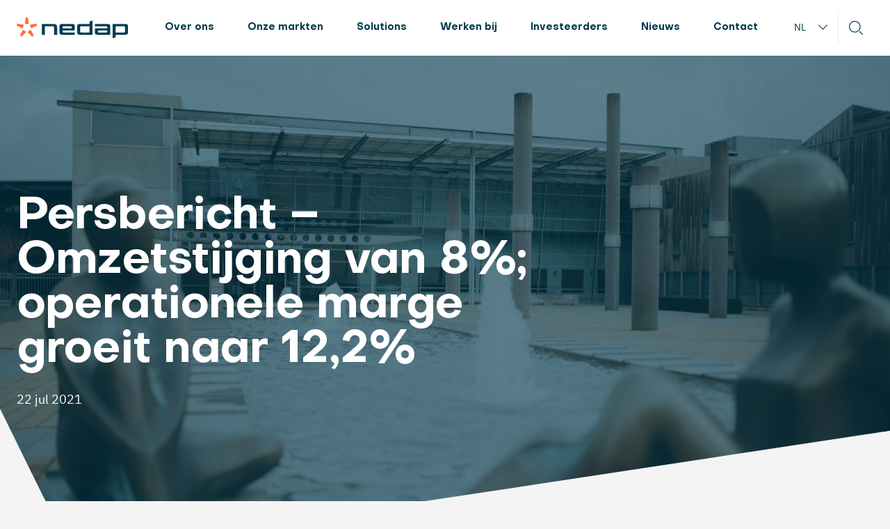

--- FILE ---
content_type: text/html; charset=UTF-8
request_url: https://nedap.com/nl/omzetstijging-van-8-operationele-marge-groeit-naar-122/
body_size: 20105
content:
<!doctype html>
<html lang="nl-NL">

<!-- Created by Stimmt - www.stimmt.digital - Copyright Nedap -->

<head>
    <!-- Google Tag Manager -->
    <script>(function (w, d, s, l, i) {
            w[l] = w[l] || [];
            w[l].push({
                'gtm.start':
                    new Date().getTime(), event: 'gtm.js'
            });
            var f = d.getElementsByTagName(s)[0],
                j = d.createElement(s), dl = l != 'dataLayer' ? '&l=' + l : '';
            j.async = true;
            j.src =
                'https://www.googletagmanager.com/gtm.js?id=' + i + dl;
            f.parentNode.insertBefore(j, f);
        })(window, document, 'script', 'dataLayer', 'GTM-KRWHGNN');</script>
    <!-- End Google Tag Manager -->
    <title>Persbericht - Omzetstijging van 8%; operationele marge groeit naar 12,2% - Nedap</title>
    <meta http-equiv="x-ua-compatible" content="ie=edge">
    <meta name="viewport" content="width=device-width, initial-scale=1">
    <link rel="dns-prefetch" href="https://nedap.com">
    <link rel="preconnect" href="https://nedap.com">
    <link rel="icon" type="image/png"
          href="https://nedap.com/wp-content/themes/nedap/assets/favicon/favicon-32x32.png" sizes="32x32">
    <link rel="icon" type="image/png"
          href="https://nedap.com/wp-content/themes/nedap/assets/favicon/android-icon-192x192.png" sizes="192x192">
    <link rel="icon" type="image/png"
          href="https://nedap.com/wp-content/themes/nedap/assets/favicon/favicon-16x16.png" sizes="16x16">
    <link rel="manifest" href="https://nedap.com/wp-content/themes/nedap/assets/favicon/manifest.json">
    <meta name="facebook-domain-verification" content="28nqdrt0yg68hrt3z3z5m0ozphcb4v"/>
    <meta name="msapplication-TileColor" content="#FFFFFF">
    <meta name="msapplication-TileImage"
          content="https://nedap.com/wp-content/themes/nedap/assets/favicon/mstile-144x144.png">
    <meta name="theme-color" content="#FFFFFF">
    <meta name="google-site-verification" content="fQYaYDYgoSqTLLwxRin2K-VXPmHKQy_CxQjhBesQzGU"/>
    <meta name="google-site-verification" content="4XLBqHD-ofF7OX2fM0KDa6wEwSMcymdQUBAExpowLdU"/>
        <link rel="preload" href="https://nedap.com/wp-content/themes/nedap/assets/fonts/Objectivity-Bold.woff" as="font"
      type="font/woff" crossorigin>
<link rel="preload" href="https://nedap.com/wp-content/themes/nedap/assets/fonts/ibm-plex-sans-v3-latin-regular.woff2"
      as="font" type="font/woff2" crossorigin>
<link rel="preload" href="https://nedap.com/wp-content/themes/nedap/assets/fonts/ibm-plex-sans-v3-latin-italic.woff2"
      as="font" type="font/woff2" crossorigin>
<link rel="preload" href="https://nedap.com/wp-content/themes/nedap/assets/fonts/ibmplexsans-bold-webfont.woff2"
      as="font" type="font/woff2" crossorigin>
                            <style>.sweet-alert button.cancel { background: #C1C1C1 !important; }</style><meta name='robots' content='index, follow, max-image-preview:large, max-snippet:-1, max-video-preview:-1' />
	<style>img:is([sizes="auto" i], [sizes^="auto," i]) { contain-intrinsic-size: 3000px 1500px }</style>
	
	<!-- This site is optimized with the Yoast SEO plugin v26.8 - https://yoast.com/product/yoast-seo-wordpress/ -->
	<link rel="canonical" href="https://nedap.com/nl/omzetstijging-van-8-operationele-marge-groeit-naar-122/" />
	<meta property="og:locale" content="nl_NL" />
	<meta property="og:type" content="article" />
	<meta property="og:title" content="Persbericht - Omzetstijging van 8%; operationele marge groeit naar 12,2% - Nedap" />
	<meta property="og:url" content="https://nedap.com/nl/omzetstijging-van-8-operationele-marge-groeit-naar-122/" />
	<meta property="og:site_name" content="Nedap" />
	<meta property="article:publisher" content="https://www.facebook.com/NedapNV/" />
	<meta property="article:published_time" content="2021-07-22T15:51:33+00:00" />
	<meta property="article:modified_time" content="2021-07-22T15:59:56+00:00" />
	<meta name="author" content="Lieke Hogenkamp" />
	<meta name="twitter:card" content="summary_large_image" />
	<meta name="twitter:creator" content="@NedapNV" />
	<meta name="twitter:site" content="@NedapNV" />
	<meta name="twitter:label1" content="Geschreven door" />
	<meta name="twitter:data1" content="Lieke Hogenkamp" />
	<script type="application/ld+json" class="yoast-schema-graph">{"@context":"https://schema.org","@graph":[{"@type":"Article","@id":"https://nedap.com/nl/omzetstijging-van-8-operationele-marge-groeit-naar-122/#article","isPartOf":{"@id":"https://nedap.com/nl/omzetstijging-van-8-operationele-marge-groeit-naar-122/"},"author":{"name":"Lieke Hogenkamp","@id":"https://nedap.com/nl/#/schema/person/482d67126d7038be0d05ae024f41eaf1"},"headline":"Persbericht &#8211; Omzetstijging van 8%; operationele marge groeit naar 12,2%","datePublished":"2021-07-22T15:51:33+00:00","dateModified":"2021-07-22T15:59:56+00:00","mainEntityOfPage":{"@id":"https://nedap.com/nl/omzetstijging-van-8-operationele-marge-groeit-naar-122/"},"wordCount":8,"articleSection":["Nieuws","Persbericht"],"inLanguage":"nl-NL"},{"@type":"WebPage","@id":"https://nedap.com/nl/omzetstijging-van-8-operationele-marge-groeit-naar-122/","url":"https://nedap.com/nl/omzetstijging-van-8-operationele-marge-groeit-naar-122/","name":"Persbericht - Omzetstijging van 8%; operationele marge groeit naar 12,2% - Nedap","isPartOf":{"@id":"https://nedap.com/nl/#website"},"datePublished":"2021-07-22T15:51:33+00:00","dateModified":"2021-07-22T15:59:56+00:00","author":{"@id":"https://nedap.com/nl/#/schema/person/482d67126d7038be0d05ae024f41eaf1"},"breadcrumb":{"@id":"https://nedap.com/nl/omzetstijging-van-8-operationele-marge-groeit-naar-122/#breadcrumb"},"inLanguage":"nl-NL","potentialAction":[{"@type":"ReadAction","target":["https://nedap.com/nl/omzetstijging-van-8-operationele-marge-groeit-naar-122/"]}]},{"@type":"BreadcrumbList","@id":"https://nedap.com/nl/omzetstijging-van-8-operationele-marge-groeit-naar-122/#breadcrumb","itemListElement":[{"@type":"ListItem","position":1,"name":"Home","item":"https://nedap.com/nl/"},{"@type":"ListItem","position":2,"name":"Persbericht &#8211; Omzetstijging van 8%; operationele marge groeit naar 12,2%"}]},{"@type":"WebSite","@id":"https://nedap.com/nl/#website","url":"https://nedap.com/nl/","name":"Nedap","description":"Technology for life","potentialAction":[{"@type":"SearchAction","target":{"@type":"EntryPoint","urlTemplate":"https://nedap.com/nl/?s={search_term_string}"},"query-input":{"@type":"PropertyValueSpecification","valueRequired":true,"valueName":"search_term_string"}}],"inLanguage":"nl-NL"},{"@type":"Person","@id":"https://nedap.com/nl/#/schema/person/482d67126d7038be0d05ae024f41eaf1","name":"Lieke Hogenkamp","image":{"@type":"ImageObject","inLanguage":"nl-NL","@id":"https://nedap.com/nl/#/schema/person/image/","url":"https://secure.gravatar.com/avatar/1f957e6633dc35846d1f847396fee0007d3c91b566ba8603e1622de07dad57d2?s=96&d=mm&r=g","contentUrl":"https://secure.gravatar.com/avatar/1f957e6633dc35846d1f847396fee0007d3c91b566ba8603e1622de07dad57d2?s=96&d=mm&r=g","caption":"Lieke Hogenkamp"}}]}</script>
	<!-- / Yoast SEO plugin. -->


<style id='classic-theme-styles-inline-css' type='text/css'>
/*! This file is auto-generated */
.wp-block-button__link{color:#fff;background-color:#32373c;border-radius:9999px;box-shadow:none;text-decoration:none;padding:calc(.667em + 2px) calc(1.333em + 2px);font-size:1.125em}.wp-block-file__button{background:#32373c;color:#fff;text-decoration:none}
</style>
<link rel='stylesheet' id='st-main-css' href='https://nedap.com/wp-content/themes/nedap/dist/css/main.css?id=07bc4acda54cc9cd511c9626b4d55ca0&#038;ver=6.8.3' type='text/css' media='all' />
<script type="text/javascript" data-cookieconsent="ignore" src="https://nedap.com/wp-includes/js/jquery/jquery.min.js?ver=3.7.1" id="jquery-core-js"></script>
<script type="text/javascript" id="wpml-cookie-js-extra">
/* <![CDATA[ */
var wpml_cookies = {"wp-wpml_current_language":{"value":"nl","expires":1,"path":"\/"}};
var wpml_cookies = {"wp-wpml_current_language":{"value":"nl","expires":1,"path":"\/"}};
/* ]]> */
</script>
<script type="text/javascript" data-cookieconsent="ignore" src="https://nedap.com/wp-content/plugins/sitepress-multilingual-cms/res/js/cookies/language-cookie.js?ver=486900" id="wpml-cookie-js" defer="defer" data-wp-strategy="defer"></script>
<script type="text/javascript" data-cookieconsent="ignore" src="https://nedap.com/wp-content/plugins/wpml-auto-detect-and-redirect-by-ip/static/jscolor.min.js?ver=1.0.0" id="wpml-detect-redirect-jscolor-js"></script>
<meta name="generator" content="WPML ver:4.8.6 stt:37,1;" />
<link rel="icon" href="https://nedap.com/wp-content/uploads/2020/07/cropped-android-icon-192x192-1-32x32.png" sizes="32x32" />
<link rel="icon" href="https://nedap.com/wp-content/uploads/2020/07/cropped-android-icon-192x192-1-192x192.png" sizes="192x192" />
<link rel="apple-touch-icon" href="https://nedap.com/wp-content/uploads/2020/07/cropped-android-icon-192x192-1-180x180.png" />
<meta name="msapplication-TileImage" content="https://nedap.com/wp-content/uploads/2020/07/cropped-android-icon-192x192-1-270x270.png" />
<style id="sccss">/* Enter Your Custom CSS Here */

/*
a.button.button--pill,
section.c-career a.button.button--orange.button--auto {
  border-radius: 2.3rem; 
  color: #fff !important;
  height: 4.6rem;
  padding: 0 3.2rem .2rem;
  background-color: #ff6c37;
  border-color: #ff6c37;
  transition: .2s ease-out;
}

a.button.button--pill:hover,
section.c-career a.button.button--orange.button--auto:hover {
	background-color: #ff4704;
}
*/

.layout[data-id="row-9"][data-layout="2_columns_slider_text"] { display:none; }

.modal {
    display: none;
    padding: 30px 8.2%;
		z-index: 99999;
    background-color: #0000009e;
}

.modal-wrapper {
    display: none;
    position: fixed;
    z-index: 9999999;
    left: 0;
    top: 0;
    width: 100%;
    height: 100%;
    overflow: auto;
		text-align: center;
}

.close-modal {
    display: none;
    border: 0;
    position: absolute;
    margin-top: 0px;
    background-color: #ff6c37;
    color: white;
    height: 40px;
    left: 30px;
    top: 30px;
	  -webkit-box-shadow: 13px 4px 24px -17px rgba(0,0,0,0.75);
	  -moz-box-shadow: 13px 4px 24px -17px rgba(0,0,0,0.75);
    box-shadow: 13px 4px 24px -17px rgba(0,0,0,0.75);
    width: 40px;
		max-width:40px;
	padding: 0;
    font-size: 28px;
    border-radius: 5px;
	-webkit-appearance: none;
}

.modal-wrapper iframe {
    height: 80vh;
    min-height: 820px;
    min-width: 530px;
    max-width: min(650px, 90%);
}

iframe.cxsFileUploadFrame {
	min-height: 0;
    min-width: 0;
    max-width: initial;
}

@media only screen and (max-width: 600px) {
.modal-wrapper iframe {
        height: 100vh;
    min-height: 0;
    min-width: 100vw;
    max-width: none;
    margin: -70px;
}
	
	.modal {
    display: none;
    padding: 70px 2.2%;
    z-index: 99999;
    background-color: #0000009e;
}
}</style>    <script type="application/ld+json">
        {
            "@context": "https://schema.org",
            "@type": "Corporation",
            "name": "Nedap N.V.",
            "url": "https://nedap.com/",
            "logo": "https://nedap.com/wp-content/themes/nedap/assets/img/nedap-logo.png",
            "contactPoint": {
                "@type": "ContactPoint",
                "telephone": "+31 544 471 111",
                "contactType": "customer service",
                "areaServed": "NL"
            },
            "sameAs": [
                "https://twitter.com/Nedap",
                "https://www.facebook.com/NedapNV/",
                "https://www.linkedin.com/company/nedap/"
            ]
        }



    </script>

        </head>
<body class="wp-singular post-template-default single single-post postid-12262 single-format-standard wp-theme-nedap">
<!-- Google Tag Manager (noscript) -->
<noscript>
    <iframe src="https://www.googletagmanager.com/ns.html?id=GTM-KRWHGNN"
            height="0" width="0" style="display:none;visibility:hidden"></iframe>
</noscript>
<!-- End Google Tag Manager (noscript) -->

<header class="page-header">
    <div class="page-header__inner">
        <div class="container">
            <nav class="page-navigation">
                <a class="page-logo" href="https://nedap.com/nl/" aria-label="Page logo">
                        <span>
                            <svg width="170" height="40" viewBox="0 0 160 30" fill="none"
                                 xmlns="http://www.w3.org/2000/svg">
                                <g class="page-logo__star">
                                     <path
                                         d="M16.0147 9.51828C16.6735 9.51828 17.0029 9.51828 17.1864 9.30922C17.37 9.10016 17.3237 8.77722 17.231 8.13134L16.2206 1.09292C16.1485 0.594908 16.1125 0.345053 15.9409 0.19718C15.7677 0.0476074 15.5138 0.0476074 15.006 0.0476074H14.2426C13.7348 0.0476074 13.4809 0.0476074 13.3076 0.19718C13.1343 0.346753 13.0983 0.594908 13.028 1.09292L12.0158 8.13134C11.9232 8.77722 11.8769 9.10016 12.0604 9.30922C12.244 9.51828 12.5734 9.51828 13.2321 9.51828H16.0147Z"
                                         fill="#FF6C37"/>
                                    <path
                                        d="M9.8856 11.9268C10.0897 11.3064 10.191 10.997 10.0469 10.7591C9.90276 10.5211 9.57852 10.465 8.93005 10.3529L1.86035 9.12908C1.35942 9.0424 1.10895 8.9999 0.913379 9.11548C0.717809 9.23276 0.638895 9.47242 0.481066 9.95003L0.246038 10.6707C0.0882096 11.15 0.0110107 11.388 0.100218 11.597C0.189426 11.8061 0.417591 11.9166 0.873922 12.1375L7.31745 15.265C7.90931 15.5522 8.20438 15.695 8.46171 15.5862C8.71904 15.4774 8.82197 15.1681 9.0244 14.5477L9.8856 11.9268Z"
                                        fill="#FF6C37"/>
                                    <path
                                        d="M10.3036 18.4469C9.7718 18.0627 9.50418 17.8724 9.23141 17.9353C8.95864 17.9981 8.80424 18.2854 8.49717 18.8633L5.13816 25.1436C4.8997 25.589 4.78133 25.8116 4.83279 26.0326C4.88426 26.2535 5.09012 26.4014 5.50185 26.6972L6.11944 27.1408C6.53117 27.4365 6.73532 27.5844 6.96348 27.5657C7.19165 27.5453 7.36835 27.3651 7.72175 27.0031L12.7139 21.8972C13.172 21.4281 13.4002 21.1953 13.3761 20.9182C13.3521 20.6412 13.0862 20.4508 12.5527 20.0667L10.3036 18.4469Z"
                                        fill="#FF6C37"/>
                                    <path
                                        d="M16.6886 20.0683C16.1568 20.4525 15.8892 20.6428 15.8652 20.9199C15.8411 21.1969 16.0693 21.4298 16.5274 21.8989L21.5196 27.0048C21.8729 27.3668 22.0497 27.547 22.2778 27.5674C22.506 27.5878 22.7118 27.4399 23.1219 27.1424L23.7394 26.6988C24.1512 26.4031 24.3553 26.2552 24.4085 26.0342C24.4617 25.8133 24.3416 25.5906 24.1031 25.1453L20.7476 18.8632C20.4388 18.287 20.2861 17.9981 20.0133 17.9369C19.7405 17.874 19.4746 18.0661 18.9411 18.4485L16.6886 20.0683Z"
                                        fill="#FF6C37"/>
                                    <path
                                        d="M20.2222 14.5511C20.4263 15.1714 20.5275 15.4808 20.7849 15.5896C21.0422 15.6984 21.339 15.5539 21.9291 15.2666L28.3727 12.1392C28.829 11.9182 29.0572 11.8078 29.1464 11.5987C29.2356 11.3896 29.1567 11.15 29.0005 10.6724L28.7655 9.9534C28.6077 9.47408 28.5305 9.23613 28.3332 9.11885C28.1376 9.00157 27.8872 9.04576 27.3862 9.13245L20.3183 10.3562C19.6698 10.4684 19.3455 10.5245 19.2014 10.7624C19.0573 11.0004 19.1586 11.3098 19.3627 11.9301L20.2222 14.5511Z"
                                        fill="#FF6C37"/>
                                </g>
                                <g class="page-logo__letters">
                                    <path
                                        d="M57.0415 10.6438C55.9333 9.54546 54.1491 9.54546 50.5805 9.54546H36.1289V24.8864H40.43V14.4886C40.43 13.6851 40.43 13.2833 40.682 13.0338C40.934 12.7841 41.3393 12.7841 42.1504 12.7841H50.4085C52.0308 12.7841 52.8413 12.7841 53.3453 13.2833C53.8493 13.7825 53.8493 14.5862 53.8493 16.1932V24.8864H58.1504V17.0455C58.1504 13.5099 58.1504 11.7422 57.0415 10.6438Z"
                                        fill="#023A4F"/>
                                    <path fill-rule="evenodd" clip-rule="evenodd"
                                          d="M78.4515 9.54546C80.8843 9.54546 82.1014 9.54546 82.8567 10.2944C83.6128 11.0433 83.6128 12.2484 83.6128 14.6591V16.3636C83.6128 17.4886 83.6128 18.051 83.26 18.4006C82.9071 18.75 82.3399 18.75 81.2042 18.75H66.2364C66.0745 18.75 65.9932 18.75 65.9428 18.7999C65.8923 18.8499 65.8923 18.9303 65.8923 19.0909V19.9432C65.8923 20.7467 65.8923 21.1485 66.1444 21.398C66.3964 21.6477 66.8016 21.6477 67.6128 21.6477H83.6128V24.8864H66.7526C64.3198 24.8864 63.1027 24.8864 62.3473 24.1375C61.5913 23.3886 61.5913 22.1834 61.5913 19.7727V14.6591C61.5913 12.2484 61.5913 11.0433 62.3473 10.2944C63.1027 9.54546 64.3198 9.54546 66.7526 9.54546H78.4515ZM65.8923 15.6818H77.8493C78.4125 15.6818 78.6941 15.6818 78.9011 15.5563C79.0167 15.4859 79.1141 15.3895 79.1847 15.2748C79.2257 15.2087 79.2532 15.135 79.2721 15.0466C79.3117 14.8608 79.3117 14.611 79.3117 14.233C79.3117 13.9876 79.3117 13.7962 79.3009 13.6414C79.2875 13.4439 79.2559 13.3059 79.1847 13.1911C79.1141 13.0764 79.0167 12.98 78.9011 12.9096C78.6941 12.7841 78.4125 12.7841 77.8493 12.7841H67.6128C66.8016 12.7841 66.3964 12.7841 66.1444 13.0338C65.8923 13.2833 65.8923 13.6851 65.8923 14.4886V15.6818Z"
                                          fill="#023A4F"/>
                                    <path fill-rule="evenodd" clip-rule="evenodd"
                                          d="M104.84 5.85988C104.774 5.9496 104.774 6.06912 104.774 6.30832V9.20455C104.774 9.27047 104.774 9.3229 104.771 9.36518C104.765 9.42611 104.753 9.46606 104.724 9.49552C104.701 9.51749 104.673 9.52981 104.635 9.53664C104.586 9.54546 104.521 9.54546 104.43 9.54546H92.2149C89.7821 9.54546 88.5651 9.54546 87.8097 10.2944C87.0536 11.0433 87.0536 12.2486 87.0536 14.6591V19.7727C87.0536 22.1834 87.0536 23.3887 87.8097 24.1375C88.5651 24.8864 89.7821 24.8864 92.2149 24.8864H109.075V4.43182L105.25 5.65963C105.021 5.73337 104.906 5.77032 104.84 5.85988ZM104.047 21.6094C103.806 21.6477 103.488 21.6477 103.054 21.6477H93.0751C92.264 21.6477 91.8587 21.6477 91.6067 21.3982C91.3547 21.1485 91.3547 20.7467 91.3547 19.9432V14.4886C91.3547 13.6851 91.3547 13.2833 91.6067 13.0338C91.8587 12.7841 92.264 12.7841 93.0751 12.7841H104.774V19.9432C104.774 20.7467 104.774 21.1485 104.522 21.3982C104.405 21.5141 104.255 21.5762 104.047 21.6094Z"
                                          fill="#023A4F"/>
                                    <path fill-rule="evenodd" clip-rule="evenodd"
                                          d="M117.677 24.8864C115.244 24.8864 114.027 24.8864 113.272 24.1375C112.516 23.3886 112.516 22.1834 112.516 19.7727V18.0682C112.516 17.6134 112.516 17.2505 112.54 16.9564C112.574 16.5233 112.658 16.2395 112.869 16.0312C113.04 15.8624 113.26 15.7752 113.57 15.7301C113.749 15.7041 113.958 15.6921 114.204 15.6867C114.415 15.6818 114.653 15.6818 114.925 15.6818H129.892C129.947 15.6818 129.994 15.6818 130.032 15.6798C130.062 15.6783 130.087 15.6757 130.108 15.6708C130.141 15.6637 130.166 15.6517 130.186 15.6319C130.21 15.6079 130.223 15.5768 130.23 15.5332C130.233 15.5117 130.234 15.4872 130.235 15.4591L130.236 15.4135V14.4886C130.236 14.3074 130.236 14.1466 130.234 14.0032C130.229 13.7789 130.218 13.5976 130.187 13.4484C130.167 13.3467 130.138 13.26 130.097 13.1848C130.067 13.1285 130.03 13.0787 129.984 13.0338C129.732 12.7841 129.327 12.7841 128.516 12.7841H112.516V9.54546H129.376C131.809 9.54546 133.026 9.54546 133.781 10.2944C134.538 11.0433 134.538 12.2484 134.538 14.6591V24.8864H117.677ZM130.236 18.75H118.279C117.716 18.75 117.435 18.75 117.228 18.8755C117.181 18.9036 117.138 18.9361 117.098 18.9722C117.081 18.988 117.063 19.0047 117.047 19.0218C117.033 19.037 117.019 19.0526 117.007 19.0688C116.984 19.0967 116.963 19.1262 116.944 19.157C116.817 19.3619 116.817 19.6409 116.817 20.1989C116.817 20.5841 116.817 20.8362 116.859 21.023C116.878 21.1067 116.904 21.1773 116.944 21.2407C117.015 21.3554 117.112 21.4518 117.228 21.5222C117.435 21.6477 117.716 21.6477 118.279 21.6477H128.516L128.847 21.6469C128.979 21.6459 129.097 21.6436 129.205 21.6382C129.582 21.6196 129.817 21.564 129.984 21.398C130.081 21.3023 130.141 21.184 130.178 21.0292C130.236 20.7808 130.236 20.4382 130.236 19.9432V18.75Z"
                                          fill="#023A4F"/>
                                    <path fill-rule="evenodd" clip-rule="evenodd"
                                          d="M142.272 28.394C142.268 28.4388 142.26 28.4764 142.247 28.5092C142.238 28.532 142.228 28.5526 142.214 28.5719C142.148 28.6615 142.033 28.6985 141.804 28.7722L137.978 30V9.54546H154.839C157.271 9.54546 158.488 9.54546 159.244 10.2944C160 11.0433 160 12.2486 160 14.6591V19.7727C160 22.1834 160 23.3887 159.244 24.1375C158.488 24.8864 157.271 24.8864 154.839 24.8864H142.624C142.576 24.8864 142.536 24.8864 142.501 24.8877C142.467 24.8889 142.438 24.8912 142.414 24.896C142.378 24.9032 142.351 24.9153 142.33 24.9363C142.303 24.9626 142.291 24.9974 142.285 25.048C142.279 25.0934 142.279 25.1514 142.279 25.2273V28.1235L142.279 28.2548C142.278 28.3083 142.276 28.3541 142.272 28.394ZM142.98 12.827C142.785 12.8613 142.644 12.9229 142.531 13.0338C142.279 13.2833 142.279 13.6851 142.279 14.4886V21.6477H153.978C154.79 21.6477 155.195 21.6477 155.447 21.3982C155.699 21.1485 155.699 20.7467 155.699 19.9432V14.4886C155.699 13.6851 155.699 13.2833 155.447 13.0338C155.195 12.7841 154.79 12.7841 153.978 12.7841H144C143.704 12.7841 143.462 12.7841 143.261 12.7964C143.156 12.8027 143.064 12.8124 142.98 12.827Z"
                                          fill="#023A4F"/>
                                </g>
                            </svg>
                        </span>
                </a>
                <ul id="page-navigation__menu" class="page-navigation__menu"><li id="menu-item-13992" class="menu-item menu-item-type-post_type menu-item-object-page menu-item-has-children menu-item-13992"><a href="https://nedap.com/nl/over-ons/">Over ons</a>
<ul class="sub-menu">
	<li id="menu-item-13993" class="menu-item menu-item-type-post_type menu-item-object-page menu-item-13993"><a href="https://nedap.com/nl/over-ons/onze-geschiedenis/">Onze geschiedenis</a></li>
	<li id="menu-item-18398" class="menu-item menu-item-type-post_type menu-item-object-page menu-item-18398"><a href="https://nedap.com/nl/duurzaamheid-bij-nedap/">Duurzame impact</a></li>
</ul>
</li>
<li id="menu-item-13982" class="menu-item menu-item-type-post_type menu-item-object-page menu-item-has-children menu-item-13982"><a href="https://nedap.com/nl/key-markets/">Onze markten</a>
<ul class="sub-menu">
	<li id="menu-item-20297" class="menu-item menu-item-type-post_type menu-item-object-page menu-item-20297"><a href="https://nedap.com/nl/healthcare/">Healthcare</a></li>
	<li id="menu-item-20294" class="menu-item menu-item-type-post_type menu-item-object-page menu-item-20294"><a href="https://nedap.com/nl/livestock/">Livestock</a></li>
	<li id="menu-item-20295" class="menu-item menu-item-type-post_type menu-item-object-page menu-item-20295"><a href="https://nedap.com/nl/retail/">Retail</a></li>
	<li id="menu-item-20296" class="menu-item menu-item-type-post_type menu-item-object-page menu-item-20296"><a href="https://nedap.com/nl/security/">Security</a></li>
</ul>
</li>
<li id="menu-item-22168" class="menu-item menu-item-type-post_type menu-item-object-page menu-item-22168"><a href="https://nedap.com/nl/solutions/">Solutions</a></li>
<li id="menu-item-13996" class="menu-item menu-item-type-post_type menu-item-object-page menu-item-has-children menu-item-13996"><a href="https://nedap.com/nl/werken-bij/">Werken bij</a>
<ul class="sub-menu">
	<li id="menu-item-13997" class="menu-item menu-item-type-post_type menu-item-object-page menu-item-13997"><a href="https://nedap.com/nl/werken-bij/vacatures/">Vacatures</a></li>
	<li id="menu-item-17604" class="menu-item menu-item-type-post_type menu-item-object-page menu-item-17604"><a href="https://nedap.com/nl/life-at-nedap/">Life at Nedap</a></li>
	<li id="menu-item-13998" class="menu-item menu-item-type-post_type menu-item-object-page menu-item-13998"><a href="https://nedap.com/nl/werken-bij/students-at-nedap/">Students at Nedap</a></li>
	<li id="menu-item-23466" class="menu-item menu-item-type-post_type menu-item-object-page menu-item-23466"><a href="https://nedap.com/nl/werken-bij/persoonlijke-verhalen/">Persoonlijke verhalen</a></li>
</ul>
</li>
<li id="menu-item-13987" class="menu-item menu-item-type-post_type menu-item-object-page menu-item-has-children menu-item-13987"><a href="https://nedap.com/nl/investeerders/">Investeerders</a>
<ul class="sub-menu">
	<li id="menu-item-13988" class="menu-item menu-item-type-post_type menu-item-object-page menu-item-13988"><a href="https://nedap.com/nl/investeerders/aandeel-nedap/">Het aandeel Nedap</a></li>
	<li id="menu-item-13990" class="menu-item menu-item-type-post_type menu-item-object-page menu-item-13990"><a href="https://nedap.com/nl/investeerders/jaarvergaderingen/">Jaarvergaderingen</a></li>
	<li id="menu-item-14878" class="menu-item menu-item-type-post_type menu-item-object-page menu-item-14878"><a href="https://nedap.com/nl/investeerders/financiele-kalender/">Financiële kalender</a></li>
	<li id="menu-item-13991" class="menu-item menu-item-type-post_type menu-item-object-page menu-item-13991"><a href="https://nedap.com/nl/investeerders/publicaties/">Publicaties</a></li>
	<li id="menu-item-13989" class="menu-item menu-item-type-post_type menu-item-object-page menu-item-13989"><a href="https://nedap.com/nl/investeerders/corporate-governance/">Corporate governance</a></li>
	<li id="menu-item-21941" class="menu-item menu-item-type-post_type menu-item-object-page menu-item-21941"><a href="https://nedap.com/nl/21844-2/">Capital Markets Day 2024</a></li>
</ul>
</li>
<li id="menu-item-13983" class="menu-item menu-item-type-post_type menu-item-object-page menu-item-13983"><a href="https://nedap.com/nl/nieuws/">Nieuws</a></li>
<li id="menu-item-13984" class="menu-item menu-item-type-post_type menu-item-object-page menu-item-has-children menu-item-13984"><a href="https://nedap.com/nl/contact/">Contact</a>
<ul class="sub-menu">
	<li id="menu-item-13985" class="menu-item menu-item-type-post_type menu-item-object-page menu-item-13985"><a href="https://nedap.com/nl/media-en-pers/">Media en pers</a></li>
</ul>
</li>
</ul>                <div class="page-navigation__right">
                    <div class="c-language-switcher">
                        <div class="c-language-switcher__label">
                            <span>nl</span>
                        </div>
                        <div class="c-language-switcher__dropdown">
                            <div class="c-language-switcher__menu">
                                <div class="c-language-switcher__title">Select Language</div>
                                
<div class="wpml-ls-statics-shortcode_actions wpml-ls wpml-ls-legacy-list-horizontal">
	<ul role="menu"><li class="wpml-ls-slot-shortcode_actions wpml-ls-item wpml-ls-item-nl wpml-ls-current-language wpml-ls-first-item wpml-ls-item-legacy-list-horizontal" role="none">
				<a href="https://nedap.com/nl/omzetstijging-van-8-operationele-marge-groeit-naar-122/" class="wpml-ls-link" role="menuitem" >
                    <span class="wpml-ls-native" role="menuitem">Nederlands</span></a>
			</li><li class="wpml-ls-slot-shortcode_actions wpml-ls-item wpml-ls-item-en wpml-ls-last-item wpml-ls-item-legacy-list-horizontal" role="none">
				<a href="https://nedap.com/8-revenue-rise-operating-margin-up-to-12-2/" class="wpml-ls-link" role="menuitem"  aria-label="Overschakelen naar English" title="Overschakelen naar English" >
                    <span class="wpml-ls-native" lang="en">English</span></a>
			</li></ul>
</div>
                            </div>
                        </div>
                    </div>
                    <div class="close-form" id="close-form">
                        <span></span>
                        <span></span>
                    </div>
                    <div class="search-trigger" role="button" aria-label="Search trigger">
                        <svg xmlns="http://www.w3.org/2000/svg" viewBox="0 0 23.7 23.7" height="23.7px" width="23.7px">
    <circle cx="9.9" cy="9.9" r="9.2" fill="none" stroke="#023a4f" stroke-width="1.406"/>
    <path d="M18.3 18.3L23 23" fill="none" stroke="#023a4f" stroke-width="1.406" stroke-linecap="round"/>
</svg>
                    </div>
                    <div class="nav-trigger" role="button" aria-label="Navigation trigger">
                        <div class="nav-trigger__hamburger">
                            <span></span>
                            <span></span>
                            <span></span>
                        </div>
                        <div class="nav-trigger__close">
                            <span></span>
                            <span></span>
                        </div>
                    </div>
                </div>
            </nav>
        </div>
    </div>
        <div class="c-breadcrumb">
    <div class="container">
        <div class="row">
            <div class="col c-breadcrumb__wrapper">
                                                                        <div class="c-breadcrumb__step c-breadcrumb__step--active ">
                        <div class="c-breadcrumb__title"><a
                                href="https://nedap.com/nl/omzetstijging-van-8-operationele-marge-groeit-naar-122/">Persbericht &#8211; Omzetstijging van 8%; operationele marge groeit naar 12,2%</a>
                        </div>
                                            </div>
                            </div>
        </div>
    </div>
</div>
    </header>


<main class="page-main">
<section class="section hero-image">
    <div class="container">
        <div class="row">
            <div class="col-md-8 col-lg-8 editor editor--light">
                <h1>Persbericht &#8211; Omzetstijging van 8%; operationele marge groeit naar 12,2%</h1>
                <span>22 jul 2021</span>
            </div>
        </div>
    </div>
            <div class="hero-image__background hero-image__background--overlay_blue object-fit">
            <img src="https://nedap.com/wp-content/uploads/2019/03/Flyershots_Nedap-60-scaled.jpg" alt="">
        </div>
    </section>
    <section
        class=" section section--text-1-column section--transparent text-1-column text-1-column--full-width">
        <div class="container">
            <div class="row">
                                                        <div class="col-lg-12 editor">
                                                <p><strong> Kernpunten</strong></p>
<ul>
<li>De omzet in het eerste halfjaar 2021 steeg met 8% naar € 100,7 miljoen (H1 2020: € 93,5 miljoen), ondanks de toenemende schaarste aan componenten, waarbij vrijwel alle marktgroepen bijdroegen aan de stijging van de omzet.</li>
<li>Recurring revenue steeg met 15% en bedraagt nu 27% van de omzet.</li>
<li>Het bedrijfsresultaat nam met 61% toe tot € 12,3 miljoen (H1 2020: € 7,7 miljoen), gedreven door een hogere omzet in combinatie met tijdelijk lagere kostenniveaus. De operationele marge verbeterde naar 12,2% (H1 2020: 8,2%).</li>
<li>Het nettoresultaat bedroeg € 9,8 miljoen in het eerste halfjaar 2021 ten opzichte van € 6,2 miljoen in het eerste halfjaar 2020.</li>
</ul>
<p>Ruben Wegman, CEO van Nedap: “Ondanks uitdagende marktomstandigheden in het afgelopen jaar zijn we, in lijn met ons strategisch plan ‘Step Up!’, blijven investeren in onze proposities en organisatie met toegenomen concurrentiekracht en versterkte marktposities als gevolg. Dit heeft geleid tot robuuste resultaten over het eerste halfjaar van 2021. Wel zien we dat de schaarste aan componenten wereldwijd toeneemt. Bij een aantal marktgroepen heeft dat in het eerste halfjaar gezorgd voor vertragingen in leveringen en een opwaartse druk op de kostprijs. Hoewel het mitigeren van deze effecten onze hoogste prioriteit houdt, schatten wij in dat de impact van de schaarste aan componenten in de tweede helft van dit jaar verder zal toenemen. Evenwel verwachten we over het gehele jaar 2021 een hogere omzet ten opzichte van 2020 te realiseren.”</p>
<p>Download het volledige persbericht hier: <a href="https://nedap.com/wp-content/uploads/2021/07/Persbericht-Halfjaarcijfers-2021-Nedap-N.V.pdf">Persbericht &#8211; Halfjaarcijfers 2021 Nedap N.V</a></p>

                                            </div>
                            </div>
        </div>
    </section>
<section class="section section--social-share section--transparent social-share container">
    <div class="row text-center">
        <h6>Deel artikel</h6>
        <div class="share-buttons">
            <a class="popup" href="https://www.facebook.com/sharer/sharer.php?u=https://nedap.com/nl/omzetstijging-van-8-operationele-marge-groeit-naar-122/"
               target="_blank">

                <svg width="10" height="20" viewBox="0 0 10 20" fill="none" xmlns="http://www.w3.org/2000/svg">
                    <path
                        d="M2.98584 19.1562H6.42822V10.77H9.10156L9.54102 7.4375H6.42822V5.13037C6.42822 4.61768 6.50146 4.21484 6.72119 3.9585C6.94092 3.66553 7.41699 3.51904 8.07617 3.51904H9.83398V0.552734C9.1748 0.479492 8.2959 0.40625 7.27051 0.40625C5.95215 0.40625 4.92676 0.809082 4.15771 1.57812C3.35205 2.34717 2.98584 3.40918 2.98584 4.80078V7.4375H0.166016V10.77H2.98584V19.1562Z"
                        fill="white"/>
                </svg>
            </a>
            <a class="popup" href="https://twitter.com/intent/tweet?text=https://nedap.com/nl/omzetstijging-van-8-operationele-marge-groeit-naar-122/">
                <svg width="20" height="20" xmlns="http://www.w3.org/2000/svg" shape-rendering="geometricPrecision" text-rendering="geometricPrecision" image-rendering="optimizeQuality" fill-rule="evenodd" clip-rule="evenodd" viewBox="0 0 512 462.799"><path fill-rule="nonzero" d="M403.229 0h78.506L310.219 196.04 512 462.799H354.002L230.261 301.007 88.669 462.799h-78.56l183.455-209.683L0 0h161.999l111.856 147.88L403.229 0zm-27.556 415.805h43.505L138.363 44.527h-46.68l283.99 371.278z" fill="white" /></svg>
            </a>
            <a class="popup" href="http://www.linkedin.com/shareArticle?mini=true&url=https://nedap.com/nl/omzetstijging-van-8-operationele-marge-groeit-naar-122/">
                <svg width="18" height="17" viewBox="0 0 18 17" fill="none" xmlns="http://www.w3.org/2000/svg">
                    <path
                        d="M4.45898 16.9844V6.03467H1.05322V16.9844H4.45898ZM2.77441 4.5332C3.28711 4.5332 3.76318 4.3501 4.16602 3.94727C4.53223 3.58105 4.75195 3.10498 4.75195 2.55566C4.75195 2.04297 4.53223 1.56689 4.16602 1.16406C3.76318 0.797852 3.28711 0.578125 2.77441 0.578125C2.2251 0.578125 1.74902 0.797852 1.38281 1.16406C0.97998 1.56689 0.796875 2.04297 0.796875 2.55566C0.796875 3.10498 0.97998 3.58105 1.38281 3.94727C1.74902 4.3501 2.2251 4.5332 2.77441 4.5332ZM17.2031 16.9844V10.9785C17.2031 9.29395 16.9468 8.04883 16.4707 7.24316C15.8115 6.25439 14.7129 5.7417 13.1382 5.7417C12.3325 5.7417 11.6733 5.96143 11.0874 6.32764C10.5381 6.65723 10.1353 7.06006 9.91553 7.53613H9.87891V6.03467H6.61963V16.9844H9.98877V11.5645C9.98877 10.7222 10.0986 10.063 10.355 9.62354C10.6479 9.0376 11.1973 8.74463 12.0029 8.74463C12.772 8.74463 13.2847 9.07422 13.5776 9.7334C13.7241 10.1362 13.7974 10.7588 13.7974 11.6377V16.9844H17.2031Z"
                        fill="white"/>
                </svg>
            </a>
        </div>
    </div>
</section>
<section class="section section--related-items section--transparent">
    
<section class="section section--recent-items section-transparent c-directory c-directory--loading editor c-slider-gallery" id="filter-recent-items">
    <form id="recent-filter-form">
        <div class="container">
            <div class="row">
                <div class="col recent-items">
                    <div class="recent-items__wrapper">
                        <div class="recent-items__heading-wrapper section__heading-wrapper">
                            <h2 class="section__title">
                                More news                            </h2>
                            <div class="c-slider-gallery__buttons c-slider-gallery__buttons--desktop">
                                <div class="c-slider-gallery__pagination"></div>
                                <div class="c-slider-gallery__button c-slider-gallery__button--prev" tabindex="0" role="button" aria-label="Next slide">
                                    <svg width="20" height="20" viewBox="0 0 20 20" fill="none" xmlns="http://www.w3.org/2000/svg">
<path d="M6.52079 9.1665L16.6666 9.1665L16.6666 10.8332L6.52079 10.8332L11.1875 15.4998L9.99996 16.6665L3.3333 9.99984L9.99996 3.33317L11.1875 4.49984L6.52079 9.1665Z" fill="white"/>
</svg>
                                </div>
                                <div class="c-slider-gallery__button c-slider-gallery__button--next" tabindex="0" role="button" aria-label="Previous slide">
                                    <svg width="20" height="20" viewBox="0 0 20 20" fill="none" xmlns="http://www.w3.org/2000/svg">
<path d="M6.52079 9.1665L16.6666 9.1665L16.6666 10.8332L6.52079 10.8332L11.1875 15.4998L9.99996 16.6665L3.3333 9.99984L9.99996 3.33317L11.1875 4.49984L6.52079 9.1665Z" fill="white"/>
</svg>
                                </div>
                            </div>
                        </div>
                        <div class="recent-items__slider-wrapper col c-directory__wrapper">
                            <div class="c-directory__items c-directory__items--news items items--cards items__slider">
                                <div class="swiper-wrapper" id="recent-filter-result-container"></div>
                            </div>
                            <div class="c-loader"></div>
                            <div id="recent-filter-no-results-message" class="none">
                                <p class="note-grid">Er zijn geen resultaten die aan uw criteria voldoen. Probeer het opnieuw met andere criteria.</p>
                            </div>
                            <div class="c-pagination" id="recent-filter-pagination"></div>
                        </div>
                        <div class="c-slider-gallery__buttons c-slider-gallery__buttons--mobile">
                            <div class="c-slider-gallery__pagination"></div>
                            <div class="c-slider-gallery__button c-slider-gallery__button--prev" tabindex="0" role="button" aria-label="Next slide">
                                <svg width="20" height="20" viewBox="0 0 20 20" fill="none" xmlns="http://www.w3.org/2000/svg">
<path d="M6.52079 9.1665L16.6666 9.1665L16.6666 10.8332L6.52079 10.8332L11.1875 15.4998L9.99996 16.6665L3.3333 9.99984L9.99996 3.33317L11.1875 4.49984L6.52079 9.1665Z" fill="white"/>
</svg>
                            </div>
                            <div class="c-slider-gallery__button c-slider-gallery__button--next" tabindex="0" role="button" aria-label="Previous slide">
                                <svg width="20" height="20" viewBox="0 0 20 20" fill="none" xmlns="http://www.w3.org/2000/svg">
<path d="M6.52079 9.1665L16.6666 9.1665L16.6666 10.8332L6.52079 10.8332L11.1875 15.4998L9.99996 16.6665L3.3333 9.99984L9.99996 3.33317L11.1875 4.49984L6.52079 9.1665Z" fill="white"/>
</svg>
                            </div>
                        </div>
                                            </div>
                </div>
            </div>
        </div>
    </form>

    <script id="recent-filter-template" type="text/x-handlebars-template">
        <div class="item swiper-slide" id="{{itemID}}">
            <a href="{{permalink}}" class="blog-card">
                {{#if custom_field_images.primary_image}}
                    <div class="blog-card__header">
                        {{#each terms}}
                            {{#if @first}}
                            <div class="blog-card__tag-wrapper">
                                <span class="post-tag post-tag--orange">{{name}}</span>
                            </div>
                            {{/if}}
                        {{/each}}
                        <div class="blog-card__image">
                            <img {{{custom_field_images.primary_image}}} width="800" height="600" alt="{{title}}" />
                        </div>
                    </div>
                {{/if }}
                <div class="blog-card__content">
                    <h4 class="item__title">{{{max56 title}}}</h4>
                    <div class="blog-card__content-bottom">
                    <span class="date">
                        {{getFull publish_date.publish_date}}
                    </span>
                    <span class="link">
                        Bekijk                        <svg xmlns="http://www.w3.org/2000/svg" width="21" height="21" viewBox="0 0 21 21" fill="none">
                            <path d="M13.9788 11.6226H3.83301V9.95589H13.9788L9.31217 5.28923L10.4997 4.12256L17.1663 10.7892L10.4997 17.4559L9.31217 16.2892L13.9788 11.6226Z" fill="#FF6C37"/>
                        </svg>
                    </span>
                    </div>
                </div>
            </a>
        </div>
    </script>
    <script id="recent-single-post-item" type="text/x-handlebars-template">
        <div class="sp-item {{classes}}" data-id="{{itemID}}">
            <div class="sp-item__header">
                <div class="sp-item__title">
                    <h2>{{{title}}}</h2>
                </div>
                {{#if custom_field_images.primary_image}}
                    <div class="sp-item__image">
                        <img {{{custom_field_images.primary_image}}} alt="{{{title}}}"/>
                    </div>
                {{/if }}
            </div>
            <div class="sp-item__content">
                {{{flexible_content}}}
                {{#if socials}}
                    {{{social_share}}}
                {{/if}}
                {{{related_content}}}
            </div>
        </div>
    </script>
    <div class="sp-modal" id="recent-sp-modal">
        <div class="sp-modal__container">
            <div class="sp-modal__close">
                <span></span>
                <span></span>
            </div>
            <div class="sp-modal__button sp-modal__button--prev"></div>
            <div class="sp-modal__button sp-modal__button--next"></div>
            <div class="sp-modal__items"></div>
        </div>
    </div>
    <script type="text/javascript">
        jQuery(document).ready(function() {
            new Filter({
                sectionSelector: '#filter-recent-items',
                formSelector: '#filter-recent-items #recent-filter-form',
                templateSelector: '#filter-recent-items #recent-filter-template',
                containerSelector: '#filter-recent-items #recent-filter-result-container',
                popupTemplateSelector: '#filter-recent-items #recent-single-post-item',
                popupSelector: '#filter-recent-items #recent-sp-modal',
                emptyMessageSelector: '#filter-recent-items #recent-filter-no-results-message',

                args: {
                                        order: 'DESC',
                    orderby: 'date',
                    posts_per_page: 10,
                    tax_query: {
                        relation: 'AND',
                        query: [
                                                         {
                                    taxonomy: 'type',
                                    field: 'term_id',
                                    terms: 75,
                                },
                                                    ]
                    }
                },
                optional_fields: {
                    slider: '.items__slider',
                    terms: ['type'],
                    get_term: ['type'],
                    custom_fields: ['filter_start_date', 'filter_end_date', 'text_in_overview', 'flex_block', 'related_content', 'social_share'],
                    custom_field_images: ['primary_image']
                },
                options: {
                    post_popup: false,
                }
            });
        });
    </script>
</section>
</section>


</main>
<div class="page-search show-results" id="page-search">
    <div class="container page-search-top">
        <div class="row relative">
            <div class="col-12">
                <form id="search-filter" action="https://nedap.com/nl/omzetstijging-van-8-operationele-marge-groeit-naar-122/" method="POST">
                    <svg xmlns="http://www.w3.org/2000/svg" viewBox="0 0 23.7 23.7" height="23.7px" width="23.7px">
    <circle cx="9.9" cy="9.9" r="9.2" fill="none" stroke="#023a4f" stroke-width="1.406"/>
    <path d="M18.3 18.3L23 23" fill="none" stroke="#023a4f" stroke-width="1.406" stroke-linecap="round"/>
</svg>
                    <input class="search" id="search-site" name="s" type="text"
                           placeholder="What are you looking for?" autocomplete="off">
                    <input class="submit" type="submit" value="search">
                    <div class="c-loader"></div>
                </form>
            </div>
        </div>
    </div>
    <div class="container search-results-wrapper">
        <div id="search-filter-container" class="row"></div>
        <div id="search-default-template" class="row">
                    </div>
        <div id="search-filter-no-results-message" class="none row no-gutters">
            <div class="col-12 al no-results-text">
                <p>Er zijn geen resultaten die aan uw criteria voldoen. Probeer het opnieuw met andere criteria.</p>
            </div>
        </div>
    </div>

    <script id="search-result-template" type="text/x-handlebars-template">
        <div class="search-col-wrapper col-lg-4 col-md-6">
            <div class="search-col-inner">
                <h4>{{{title}}}</h4>
                <span>{{items.length}}</span>
                <ul>
                    {{#each items}}
                    <li><a href="{{permalink}}">{{{title}}}
                            <svg width="6px" height="10px" viewBox="0 0 6 10" version="1.1" xmlns="http://www.w3.org/2000/svg" xmlns:xlink="http://www.w3.org/1999/xlink">
                                <defs></defs>
                                <g stroke="none" stroke-width="1" fill="none" fill-rule="evenodd">
                                    <g transform="translate(-528.000000, -1422.000000)" fill="#4A4A4A">
                                        <g transform="translate(-92.000000, 951.000000)">
                                            <g transform="translate(256.000000, 0.000000)">
                                                <g transform="translate(3.000000, 429.000000)">
                                                    <path d="M366.020092,51.9144118 L361.184029,47.4132353 C360.938657,47.185 360.938657,46.815 361.184029,46.5867647 L366.020092,42.0855882 C366.14262,41.9714706 366.34157,41.9714706 366.464098,42.0855882 L366.908104,42.4988235 C367.030632,42.6129412 367.030632,42.7979412 366.908104,42.9120588 L362.737733,46.7932353 C362.615205,46.9073529 362.615205,47.0926471 362.737733,47.2064706 L366.908104,51.0879412 C367.030632,51.2020588 367.030632,51.3870588 366.908104,51.5011765 L366.464098,51.9144118 C366.34157,52.0285294 366.14262,52.0285294 366.020092,51.9144118" transform="translate(364.000000, 47.000000) scale(-1, 1) translate(-364.000000, -47.000000) "></path>
                                                </g>
                                            </g>
                                        </g>
                                    </g>
                                </g>
                            </svg>
                        </a></li>
                    {{/each}}
                </ul>

                {{#if_gte items.length 6}}
                <a href="#" class="show-all-in-parent">Show all results</a>
                <a href="#" class="show-less-in-parent d-none">Go back</a>
                {{/if_gte}}
            </div>
        </div>



    </script>
</div>


<script>
    jQuery(function () {
        initFilter();
    });

    function initFilter() {
        try {
            new Filter({
                action: 'nis_filter_search',
                fetchOnLoad: false,
                dynamicUrl: false,

                sectionSelector: '#page-search',
                formSelector: '#page-search #search-filter',
                templateSelector: '#page-search #search-result-template',
                containerSelector: '#page-search #search-filter-container',
                emptyMessageSelector: '#page-search #search-filter-no-results-message',
                searchQueryDisplaySelector: '#page-search #search-term-display',
                searchDefaultTemplate: '#page-search #search-default-template',

                loaderClass: 'search-filter-loader',

                args: {
                    post_type: ['post', 'page', 'employee', 'vacancy', 'internship', 'event', 'report'],
                    posts_per_page: -1
                },
                optional_fields: {
                    custom_fields: []
                },

                onComplete: function () {
                    this.hideLoader();
                    if (!this.$formEl.find('[name="s"]').val()) {
                        if (this.$searchQueryDisplayEl.length > 0) {
                            this.$searchQueryDisplayEl.text('').hide().parent().hide();
                            this.$containerEl.empty();
                            return;
                        }
                    }
                }
            });
        } catch (err) {
            setTimeout(initFilter, 200);
        }
    }
</script>
<footer class="page-footer" id="page-footer">
    <svg class="page-footer__symbol" fill="none" viewBox="0 0 478 560">
        <path fill="#023A4F" fill-rule="evenodd" d="M.744 560H478V0H297.554l26.742 46.318c32.375 56.075 24.96 126.62-18.366 174.739L.744 560Z" clip-rule="evenodd"/>
    </svg>
    <div class="page-footer__top">
        <div class="container">
            <div class="row">
                <div class="col-sm-6 col-lg-4 page-footer__col editor editor--light">
                    <h4><a href="https://nedap.com/nl/">Campus</a></h4>
                    <ul>
                        <li><strong>Nedap N.V.</strong></li>
                        <li>Parallelweg 2</li>
                        <li>7141 DC Groenlo</li>
                        <li>Nederland</li>
                    </ul>
                </div>
                <div class="col-sm-6 col-lg-4 page-footer__col editor editor--light">
                    <ul class="page-footer__menu"><li id="menu-item-2805" class="menu-item--title menu-item menu-item-type-custom menu-item-object-custom menu-item-2805"><a href="#">Nedap</a></li>
<li id="menu-item-14799" class="menu-item menu-item-type-post_type menu-item-object-page menu-item-home menu-item-14799"><a href="https://nedap.com/nl/">Technology for life</a></li>
<li id="menu-item-2732" class="menu-item menu-item-type-post_type menu-item-object-page menu-item-2732"><a href="https://nedap.com/nl/werken-bij/">Werken bij</a></li>
<li id="menu-item-14800" class="menu-item menu-item-type-post_type menu-item-object-page menu-item-14800"><a href="https://nedap.com/nl/investeerders/">Investeerders</a></li>
<li id="menu-item-17205" class="menu-item menu-item-type-custom menu-item-object-custom menu-item-17205"><a href="https://nedap.com/supporting-academic-research/">Academici</a></li>
<li id="menu-item-14801" class="menu-item menu-item-type-post_type menu-item-object-page menu-item-14801"><a href="https://nedap.com/nl/contact/">Contact ons</a></li>
<li id="menu-item-14802" class="menu-item menu-item-type-post_type menu-item-object-page menu-item-14802"><a href="https://nedap.com/nl/nieuws/">Nieuws</a></li>
</ul>                </div>
                <div class="col-sm-6 col-lg-4 page-footer__col editor editor--light">
                    <h4>Volg ons</h4>
                    <div class="page-footer__share-buttons">
                                                    <a href="https://www.facebook.com/NedapNV/" target="_blank"
                               aria-label="Facebook">
                                <svg width="10" height="20" viewBox="0 0 10 20" fill="none"
                                     xmlns="http://www.w3.org/2000/svg">
                                    <path
                                        d="M2.98584 19.1562H6.42822V10.77H9.10156L9.54102 7.4375H6.42822V5.13037C6.42822 4.61768 6.50146 4.21484 6.72119 3.9585C6.94092 3.66553 7.41699 3.51904 8.07617 3.51904H9.83398V0.552734C9.1748 0.479492 8.2959 0.40625 7.27051 0.40625C5.95215 0.40625 4.92676 0.809082 4.15771 1.57812C3.35205 2.34717 2.98584 3.40918 2.98584 4.80078V7.4375H0.166016V10.77H2.98584V19.1562Z"
                                        fill="white"/>
                                </svg>
                            </a>
                                                                                                    <a href="https://www.linkedin.com/company/nedap/" target="_blank"
                               aria-label="LinkedIn">
                                <svg width="18" height="17" viewBox="0 0 18 17" fill="none"
                                     xmlns="http://www.w3.org/2000/svg">
                                    <path
                                        d="M4.45898 16.9844V6.03467H1.05322V16.9844H4.45898ZM2.77441 4.5332C3.28711 4.5332 3.76318 4.3501 4.16602 3.94727C4.53223 3.58105 4.75195 3.10498 4.75195 2.55566C4.75195 2.04297 4.53223 1.56689 4.16602 1.16406C3.76318 0.797852 3.28711 0.578125 2.77441 0.578125C2.2251 0.578125 1.74902 0.797852 1.38281 1.16406C0.97998 1.56689 0.796875 2.04297 0.796875 2.55566C0.796875 3.10498 0.97998 3.58105 1.38281 3.94727C1.74902 4.3501 2.2251 4.5332 2.77441 4.5332ZM17.2031 16.9844V10.9785C17.2031 9.29395 16.9468 8.04883 16.4707 7.24316C15.8115 6.25439 14.7129 5.7417 13.1382 5.7417C12.3325 5.7417 11.6733 5.96143 11.0874 6.32764C10.5381 6.65723 10.1353 7.06006 9.91553 7.53613H9.87891V6.03467H6.61963V16.9844H9.98877V11.5645C9.98877 10.7222 10.0986 10.063 10.355 9.62354C10.6479 9.0376 11.1973 8.74463 12.0029 8.74463C12.772 8.74463 13.2847 9.07422 13.5776 9.7334C13.7241 10.1362 13.7974 10.7588 13.7974 11.6377V16.9844H17.2031Z"
                                        fill="white"/>
                                </svg>
                            </a>
                                                                                                    <a href="https://www.instagram.com/lifeatnedap/" target="_blank"
                               aria-label="Instagram">
                               <svg xmlns="http://www.w3.org/2000/svg" width="24" height="24" viewBox="0 0 24 24"><path d="M12 2.163c3.204 0 3.584.012 4.85.07 3.252.148 4.771 1.691 4.919 4.919.058 1.265.069 1.645.069 4.849 0 3.205-.012 3.584-.069 4.849-.149 3.225-1.664 4.771-4.919 4.919-1.266.058-1.644.07-4.85.07-3.204 0-3.584-.012-4.849-.07-3.26-.149-4.771-1.699-4.919-4.92-.058-1.265-.07-1.644-.07-4.849 0-3.204.013-3.583.07-4.849.149-3.227 1.664-4.771 4.919-4.919 1.266-.057 1.645-.069 4.849-.069zm0-2.163c-3.259 0-3.667.014-4.947.072-4.358.2-6.78 2.618-6.98 6.98-.059 1.281-.073 1.689-.073 4.948 0 3.259.014 3.668.072 4.948.2 4.358 2.618 6.78 6.98 6.98 1.281.058 1.689.072 4.948.072 3.259 0 3.668-.014 4.948-.072 4.354-.2 6.782-2.618 6.979-6.98.059-1.28.073-1.689.073-4.948 0-3.259-.014-3.667-.072-4.947-.196-4.354-2.617-6.78-6.979-6.98-1.281-.059-1.69-.073-4.949-.073zm0 5.838c-3.403 0-6.162 2.759-6.162 6.162s2.759 6.163 6.162 6.163 6.162-2.759 6.162-6.163c0-3.403-2.759-6.162-6.162-6.162zm0 10.162c-2.209 0-4-1.79-4-4 0-2.209 1.791-4 4-4s4 1.791 4 4c0 2.21-1.791 4-4 4zm6.406-11.845c-.796 0-1.441.645-1.441 1.44s.645 1.44 1.441 1.44c.795 0 1.439-.645 1.439-1.44s-.644-1.44-1.439-1.44z"/></svg>
                            </a>
                                            </div>
                </div>
            </div>
        </div>
    </div>
    <div class="page-footer__bottom">
        <div class="container">
                <div class="row">
                    <div class="col-12">
                        <div class="bottom-wrapper">
                            <div class="bottom-wrapper__menu">
                                <ul class="page-footer__menu"><li id="menu-item-2708" class="menu-item menu-item-type-post_type menu-item-object-page menu-item-2708"><a href="https://nedap.com/nl/privacy-statement-disclaimer/">Privacy Statement &#038; Disclaimer</a></li>
<li id="menu-item-6797" class="menu-item menu-item-type-post_type menu-item-object-page menu-item-6797"><a href="https://nedap.com/nl/algemene-voorwaarden/">Algemene voorwaarden</a></li>
<li id="menu-item-17744" class="menu-item menu-item-type-custom menu-item-object-custom menu-item-17744"><a href="https://nedap.com/wp-content/uploads/2023/11/Klokkenluidersregeling-Nedap_extern.pdf">Klokkenluidersregeling</a></li>
</ul>                            </div>
                            <div class="bottom-wrapper__copyright editor">
                                <p>&copy; 2026 Nedap N.V.                                    All rights reserved</p>
                            </div>
                            <div class="bottom-wrapper__logo">
                                <a class="page-logo" href="/" aria-label="Page logo">
                                    <svg width="160" height="30" viewBox="0 0 160 30" fill="none"
                                         xmlns="http://www.w3.org/2000/svg">
                                        <g class="page-logo__star">
                                            <path
                                                d="M16.0147 9.51828C16.6735 9.51828 17.0029 9.51828 17.1864 9.30922C17.37 9.10016 17.3237 8.77722 17.231 8.13134L16.2206 1.09292C16.1485 0.594908 16.1125 0.345053 15.9409 0.19718C15.7677 0.0476074 15.5138 0.0476074 15.006 0.0476074H14.2426C13.7348 0.0476074 13.4809 0.0476074 13.3076 0.19718C13.1343 0.346753 13.0983 0.594908 13.028 1.09292L12.0158 8.13134C11.9232 8.77722 11.8769 9.10016 12.0604 9.30922C12.244 9.51828 12.5734 9.51828 13.2321 9.51828H16.0147Z"
                                                fill="#FF6C37"/>
                                            <path
                                                d="M9.8856 11.9268C10.0897 11.3064 10.191 10.997 10.0469 10.7591C9.90276 10.5211 9.57852 10.465 8.93005 10.3529L1.86035 9.12908C1.35942 9.0424 1.10895 8.9999 0.913379 9.11548C0.717809 9.23276 0.638895 9.47242 0.481066 9.95003L0.246038 10.6707C0.0882096 11.15 0.0110107 11.388 0.100218 11.597C0.189426 11.8061 0.417591 11.9166 0.873922 12.1375L7.31745 15.265C7.90931 15.5522 8.20438 15.695 8.46171 15.5862C8.71904 15.4774 8.82197 15.1681 9.0244 14.5477L9.8856 11.9268Z"
                                                fill="#FF6C37"/>
                                            <path
                                                d="M10.3036 18.4469C9.7718 18.0627 9.50418 17.8724 9.23141 17.9353C8.95864 17.9981 8.80424 18.2854 8.49717 18.8633L5.13816 25.1436C4.8997 25.589 4.78133 25.8116 4.83279 26.0326C4.88426 26.2535 5.09012 26.4014 5.50185 26.6972L6.11944 27.1408C6.53117 27.4365 6.73532 27.5844 6.96348 27.5657C7.19165 27.5453 7.36835 27.3651 7.72175 27.0031L12.7139 21.8972C13.172 21.4281 13.4002 21.1953 13.3761 20.9182C13.3521 20.6412 13.0862 20.4508 12.5527 20.0667L10.3036 18.4469Z"
                                                fill="#FF6C37"/>
                                            <path
                                                d="M16.6886 20.0683C16.1568 20.4525 15.8892 20.6428 15.8652 20.9199C15.8411 21.1969 16.0693 21.4298 16.5274 21.8989L21.5196 27.0048C21.8729 27.3668 22.0497 27.547 22.2778 27.5674C22.506 27.5878 22.7118 27.4399 23.1219 27.1424L23.7394 26.6988C24.1512 26.4031 24.3553 26.2552 24.4085 26.0342C24.4617 25.8133 24.3416 25.5906 24.1031 25.1453L20.7476 18.8632C20.4388 18.287 20.2861 17.9981 20.0133 17.9369C19.7405 17.874 19.4746 18.0661 18.9411 18.4485L16.6886 20.0683Z"
                                                fill="#FF6C37"/>
                                            <path
                                                d="M20.2222 14.5511C20.4263 15.1714 20.5275 15.4808 20.7849 15.5896C21.0422 15.6984 21.339 15.5539 21.9291 15.2666L28.3727 12.1392C28.829 11.9182 29.0572 11.8078 29.1464 11.5987C29.2356 11.3896 29.1567 11.15 29.0005 10.6724L28.7655 9.9534C28.6077 9.47408 28.5305 9.23613 28.3332 9.11885C28.1376 9.00157 27.8872 9.04576 27.3862 9.13245L20.3183 10.3562C19.6698 10.4684 19.3455 10.5245 19.2014 10.7624C19.0573 11.0004 19.1586 11.3098 19.3627 11.9301L20.2222 14.5511Z"
                                                fill="#FF6C37"/>
                                        </g>
                                        <g class="page-logo__letters">
                                            <path fill-rule="evenodd" clip-rule="evenodd"
                                                  d="M104.84 5.85988C104.774 5.9496 104.774 6.06912 104.774 6.30832V9.20455C104.774 9.27047 104.774 9.3229 104.771 9.36518C104.765 9.42611 104.753 9.46606 104.724 9.49552C104.701 9.51749 104.673 9.52981 104.635 9.53664C104.586 9.54546 104.521 9.54546 104.43 9.54546H92.2149C89.7821 9.54546 88.5651 9.54546 87.8097 10.2944C87.0536 11.0433 87.0536 12.2486 87.0536 14.6591V19.7727C87.0536 22.1834 87.0536 23.3887 87.8097 24.1375C88.5651 24.8864 89.7821 24.8864 92.2149 24.8864H109.075V4.43182L105.25 5.65963C105.021 5.73337 104.906 5.77032 104.84 5.85988ZM104.047 21.6094C103.806 21.6477 103.488 21.6477 103.054 21.6477H93.0751C92.264 21.6477 91.8587 21.6477 91.6067 21.3982C91.3547 21.1485 91.3547 20.7467 91.3547 19.9432V14.4886C91.3547 13.6851 91.3547 13.2833 91.6067 13.0338C91.8587 12.7841 92.264 12.7841 93.0751 12.7841H104.774V19.9432C104.774 20.7467 104.774 21.1485 104.522 21.3982C104.405 21.5141 104.255 21.5762 104.047 21.6094Z"
                                                  fill="#023A4F"/>
                                            <path fill-rule="evenodd" clip-rule="evenodd"
                                                  d="M117.677 24.8864C115.244 24.8864 114.027 24.8864 113.272 24.1375C112.516 23.3886 112.516 22.1834 112.516 19.7727V18.0682C112.516 17.6134 112.516 17.2505 112.54 16.9564C112.574 16.5233 112.658 16.2395 112.869 16.0312C113.04 15.8624 113.26 15.7752 113.57 15.7301C113.749 15.7041 113.958 15.6921 114.204 15.6867C114.415 15.6818 114.653 15.6818 114.925 15.6818H129.892C129.947 15.6818 129.994 15.6818 130.032 15.6798C130.062 15.6783 130.087 15.6757 130.108 15.6708C130.141 15.6637 130.166 15.6517 130.186 15.6319C130.21 15.6079 130.223 15.5768 130.23 15.5332C130.233 15.5117 130.234 15.4872 130.235 15.4591L130.236 15.4135V14.4886C130.236 14.3074 130.236 14.1466 130.234 14.0032C130.229 13.7789 130.218 13.5976 130.187 13.4484C130.167 13.3467 130.138 13.26 130.097 13.1848C130.067 13.1285 130.03 13.0787 129.984 13.0338C129.732 12.7841 129.327 12.7841 128.516 12.7841H112.516V9.54546H129.376C131.809 9.54546 133.026 9.54546 133.781 10.2944C134.538 11.0433 134.538 12.2484 134.538 14.6591V24.8864H117.677ZM130.236 18.75H118.279C117.716 18.75 117.435 18.75 117.228 18.8755C117.181 18.9036 117.138 18.9361 117.098 18.9722C117.081 18.988 117.063 19.0047 117.047 19.0218C117.033 19.037 117.019 19.0526 117.007 19.0688C116.984 19.0967 116.963 19.1262 116.944 19.157C116.817 19.3619 116.817 19.6409 116.817 20.1989C116.817 20.5841 116.817 20.8362 116.859 21.023C116.878 21.1067 116.904 21.1773 116.944 21.2407C117.015 21.3554 117.112 21.4518 117.228 21.5222C117.435 21.6477 117.716 21.6477 118.279 21.6477H128.516L128.847 21.6469C128.979 21.6459 129.097 21.6436 129.205 21.6382C129.582 21.6196 129.817 21.564 129.984 21.398C130.081 21.3023 130.141 21.184 130.178 21.0292C130.236 20.7808 130.236 20.4382 130.236 19.9432V18.75Z"
                                                  fill="#023A4F"/>
                                            <path fill-rule="evenodd" clip-rule="evenodd"
                                                  d="M142.272 28.394C142.268 28.4388 142.26 28.4764 142.247 28.5092C142.238 28.532 142.228 28.5526 142.214 28.5719C142.148 28.6615 142.033 28.6985 141.804 28.7722L137.978 30V9.54546H154.839C157.271 9.54546 158.488 9.54546 159.244 10.2944C160 11.0433 160 12.2486 160 14.6591V19.7727C160 22.1834 160 23.3887 159.244 24.1375C158.488 24.8864 157.271 24.8864 154.839 24.8864H142.624C142.576 24.8864 142.536 24.8864 142.501 24.8877C142.467 24.8889 142.438 24.8912 142.414 24.896C142.378 24.9032 142.351 24.9153 142.33 24.9363C142.303 24.9626 142.291 24.9974 142.285 25.048C142.279 25.0934 142.279 25.1514 142.279 25.2273V28.1235L142.279 28.2548C142.278 28.3083 142.276 28.3541 142.272 28.394ZM142.98 12.827C142.785 12.8613 142.644 12.9229 142.531 13.0338C142.279 13.2833 142.279 13.6851 142.279 14.4886V21.6477H153.978C154.79 21.6477 155.195 21.6477 155.447 21.3982C155.699 21.1485 155.699 20.7467 155.699 19.9432V14.4886C155.699 13.6851 155.699 13.2833 155.447 13.0338C155.195 12.7841 154.79 12.7841 153.978 12.7841H144C143.704 12.7841 143.462 12.7841 143.261 12.7964C143.156 12.8027 143.064 12.8124 142.98 12.827Z"
                                                  fill="#023A4F"/>
                                            <path fill-rule="evenodd" clip-rule="evenodd"
                                                  d="M78.4515 9.54546C80.8843 9.54546 82.1014 9.54546 82.8567 10.2944C83.6128 11.0433 83.6128 12.2484 83.6128 14.6591V16.3636C83.6128 17.4886 83.6128 18.051 83.26 18.4006C82.9071 18.75 82.3399 18.75 81.2042 18.75H66.2364C66.0745 18.75 65.9932 18.75 65.9428 18.7999C65.8923 18.8499 65.8923 18.9303 65.8923 19.0909V19.9432C65.8923 20.7467 65.8923 21.1485 66.1444 21.398C66.3964 21.6477 66.8016 21.6477 67.6128 21.6477H83.6128V24.8864H66.7526C64.3198 24.8864 63.1027 24.8864 62.3473 24.1375C61.5913 23.3886 61.5913 22.1834 61.5913 19.7727V14.6591C61.5913 12.2484 61.5913 11.0433 62.3473 10.2944C63.1027 9.54546 64.3198 9.54546 66.7526 9.54546H78.4515ZM65.8923 15.6818H77.8493C78.4125 15.6818 78.6941 15.6818 78.9011 15.5563C79.0167 15.4859 79.1141 15.3895 79.1847 15.2748C79.2257 15.2087 79.2532 15.135 79.2721 15.0466C79.3117 14.8608 79.3117 14.611 79.3117 14.233C79.3117 13.9876 79.3117 13.7962 79.3009 13.6414C79.2875 13.4439 79.2559 13.3059 79.1847 13.1911C79.1141 13.0764 79.0167 12.98 78.9011 12.9096C78.6941 12.7841 78.4125 12.7841 77.8493 12.7841H67.6128C66.8016 12.7841 66.3964 12.7841 66.1444 13.0338C65.8923 13.2833 65.8923 13.6851 65.8923 14.4886V15.6818Z"
                                                  fill="#023A4F"/>
                                            <path
                                                d="M57.0415 10.6438C55.9333 9.54546 54.1491 9.54546 50.5805 9.54546H36.1289V24.8864H40.43V14.4886C40.43 13.6851 40.43 13.2833 40.682 13.0338C40.934 12.7841 41.3393 12.7841 42.1504 12.7841H50.4085C52.0308 12.7841 52.8413 12.7841 53.3453 13.2833C53.8493 13.7825 53.8493 14.5862 53.8493 16.1932V24.8864H58.1504V17.0455C58.1504 13.5099 58.1504 11.7422 57.0415 10.6438Z"
                                                fill="#023A4F"/>
                                        </g>
                                    </svg>
                                </a>
                            </div>
                        </div>
                    </div>
                </div>
        </div>
    </div>
</footer>


<script type="speculationrules">
{"prefetch":[{"source":"document","where":{"and":[{"href_matches":"\/nl\/*"},{"not":{"href_matches":["\/wp-*.php","\/wp-admin\/*","\/wp-content\/uploads\/*","\/wp-content\/*","\/wp-content\/plugins\/*","\/wp-content\/themes\/nedap\/*","\/nl\/*\\?(.+)"]}},{"not":{"selector_matches":"a[rel~=\"nofollow\"]"}},{"not":{"selector_matches":".no-prefetch, .no-prefetch a"}}]},"eagerness":"conservative"}]}
</script>
<style id='global-styles-inline-css' type='text/css'>
:root{--wp--preset--aspect-ratio--square: 1;--wp--preset--aspect-ratio--4-3: 4/3;--wp--preset--aspect-ratio--3-4: 3/4;--wp--preset--aspect-ratio--3-2: 3/2;--wp--preset--aspect-ratio--2-3: 2/3;--wp--preset--aspect-ratio--16-9: 16/9;--wp--preset--aspect-ratio--9-16: 9/16;--wp--preset--color--black: #000000;--wp--preset--color--cyan-bluish-gray: #abb8c3;--wp--preset--color--white: #ffffff;--wp--preset--color--pale-pink: #f78da7;--wp--preset--color--vivid-red: #cf2e2e;--wp--preset--color--luminous-vivid-orange: #ff6900;--wp--preset--color--luminous-vivid-amber: #fcb900;--wp--preset--color--light-green-cyan: #7bdcb5;--wp--preset--color--vivid-green-cyan: #00d084;--wp--preset--color--pale-cyan-blue: #8ed1fc;--wp--preset--color--vivid-cyan-blue: #0693e3;--wp--preset--color--vivid-purple: #9b51e0;--wp--preset--gradient--vivid-cyan-blue-to-vivid-purple: linear-gradient(135deg,rgba(6,147,227,1) 0%,rgb(155,81,224) 100%);--wp--preset--gradient--light-green-cyan-to-vivid-green-cyan: linear-gradient(135deg,rgb(122,220,180) 0%,rgb(0,208,130) 100%);--wp--preset--gradient--luminous-vivid-amber-to-luminous-vivid-orange: linear-gradient(135deg,rgba(252,185,0,1) 0%,rgba(255,105,0,1) 100%);--wp--preset--gradient--luminous-vivid-orange-to-vivid-red: linear-gradient(135deg,rgba(255,105,0,1) 0%,rgb(207,46,46) 100%);--wp--preset--gradient--very-light-gray-to-cyan-bluish-gray: linear-gradient(135deg,rgb(238,238,238) 0%,rgb(169,184,195) 100%);--wp--preset--gradient--cool-to-warm-spectrum: linear-gradient(135deg,rgb(74,234,220) 0%,rgb(151,120,209) 20%,rgb(207,42,186) 40%,rgb(238,44,130) 60%,rgb(251,105,98) 80%,rgb(254,248,76) 100%);--wp--preset--gradient--blush-light-purple: linear-gradient(135deg,rgb(255,206,236) 0%,rgb(152,150,240) 100%);--wp--preset--gradient--blush-bordeaux: linear-gradient(135deg,rgb(254,205,165) 0%,rgb(254,45,45) 50%,rgb(107,0,62) 100%);--wp--preset--gradient--luminous-dusk: linear-gradient(135deg,rgb(255,203,112) 0%,rgb(199,81,192) 50%,rgb(65,88,208) 100%);--wp--preset--gradient--pale-ocean: linear-gradient(135deg,rgb(255,245,203) 0%,rgb(182,227,212) 50%,rgb(51,167,181) 100%);--wp--preset--gradient--electric-grass: linear-gradient(135deg,rgb(202,248,128) 0%,rgb(113,206,126) 100%);--wp--preset--gradient--midnight: linear-gradient(135deg,rgb(2,3,129) 0%,rgb(40,116,252) 100%);--wp--preset--font-size--small: 13px;--wp--preset--font-size--medium: 20px;--wp--preset--font-size--large: 36px;--wp--preset--font-size--x-large: 42px;--wp--preset--spacing--20: 0.44rem;--wp--preset--spacing--30: 0.67rem;--wp--preset--spacing--40: 1rem;--wp--preset--spacing--50: 1.5rem;--wp--preset--spacing--60: 2.25rem;--wp--preset--spacing--70: 3.38rem;--wp--preset--spacing--80: 5.06rem;--wp--preset--shadow--natural: 6px 6px 9px rgba(0, 0, 0, 0.2);--wp--preset--shadow--deep: 12px 12px 50px rgba(0, 0, 0, 0.4);--wp--preset--shadow--sharp: 6px 6px 0px rgba(0, 0, 0, 0.2);--wp--preset--shadow--outlined: 6px 6px 0px -3px rgba(255, 255, 255, 1), 6px 6px rgba(0, 0, 0, 1);--wp--preset--shadow--crisp: 6px 6px 0px rgba(0, 0, 0, 1);}:where(.is-layout-flex){gap: 0.5em;}:where(.is-layout-grid){gap: 0.5em;}body .is-layout-flex{display: flex;}.is-layout-flex{flex-wrap: wrap;align-items: center;}.is-layout-flex > :is(*, div){margin: 0;}body .is-layout-grid{display: grid;}.is-layout-grid > :is(*, div){margin: 0;}:where(.wp-block-columns.is-layout-flex){gap: 2em;}:where(.wp-block-columns.is-layout-grid){gap: 2em;}:where(.wp-block-post-template.is-layout-flex){gap: 1.25em;}:where(.wp-block-post-template.is-layout-grid){gap: 1.25em;}.has-black-color{color: var(--wp--preset--color--black) !important;}.has-cyan-bluish-gray-color{color: var(--wp--preset--color--cyan-bluish-gray) !important;}.has-white-color{color: var(--wp--preset--color--white) !important;}.has-pale-pink-color{color: var(--wp--preset--color--pale-pink) !important;}.has-vivid-red-color{color: var(--wp--preset--color--vivid-red) !important;}.has-luminous-vivid-orange-color{color: var(--wp--preset--color--luminous-vivid-orange) !important;}.has-luminous-vivid-amber-color{color: var(--wp--preset--color--luminous-vivid-amber) !important;}.has-light-green-cyan-color{color: var(--wp--preset--color--light-green-cyan) !important;}.has-vivid-green-cyan-color{color: var(--wp--preset--color--vivid-green-cyan) !important;}.has-pale-cyan-blue-color{color: var(--wp--preset--color--pale-cyan-blue) !important;}.has-vivid-cyan-blue-color{color: var(--wp--preset--color--vivid-cyan-blue) !important;}.has-vivid-purple-color{color: var(--wp--preset--color--vivid-purple) !important;}.has-black-background-color{background-color: var(--wp--preset--color--black) !important;}.has-cyan-bluish-gray-background-color{background-color: var(--wp--preset--color--cyan-bluish-gray) !important;}.has-white-background-color{background-color: var(--wp--preset--color--white) !important;}.has-pale-pink-background-color{background-color: var(--wp--preset--color--pale-pink) !important;}.has-vivid-red-background-color{background-color: var(--wp--preset--color--vivid-red) !important;}.has-luminous-vivid-orange-background-color{background-color: var(--wp--preset--color--luminous-vivid-orange) !important;}.has-luminous-vivid-amber-background-color{background-color: var(--wp--preset--color--luminous-vivid-amber) !important;}.has-light-green-cyan-background-color{background-color: var(--wp--preset--color--light-green-cyan) !important;}.has-vivid-green-cyan-background-color{background-color: var(--wp--preset--color--vivid-green-cyan) !important;}.has-pale-cyan-blue-background-color{background-color: var(--wp--preset--color--pale-cyan-blue) !important;}.has-vivid-cyan-blue-background-color{background-color: var(--wp--preset--color--vivid-cyan-blue) !important;}.has-vivid-purple-background-color{background-color: var(--wp--preset--color--vivid-purple) !important;}.has-black-border-color{border-color: var(--wp--preset--color--black) !important;}.has-cyan-bluish-gray-border-color{border-color: var(--wp--preset--color--cyan-bluish-gray) !important;}.has-white-border-color{border-color: var(--wp--preset--color--white) !important;}.has-pale-pink-border-color{border-color: var(--wp--preset--color--pale-pink) !important;}.has-vivid-red-border-color{border-color: var(--wp--preset--color--vivid-red) !important;}.has-luminous-vivid-orange-border-color{border-color: var(--wp--preset--color--luminous-vivid-orange) !important;}.has-luminous-vivid-amber-border-color{border-color: var(--wp--preset--color--luminous-vivid-amber) !important;}.has-light-green-cyan-border-color{border-color: var(--wp--preset--color--light-green-cyan) !important;}.has-vivid-green-cyan-border-color{border-color: var(--wp--preset--color--vivid-green-cyan) !important;}.has-pale-cyan-blue-border-color{border-color: var(--wp--preset--color--pale-cyan-blue) !important;}.has-vivid-cyan-blue-border-color{border-color: var(--wp--preset--color--vivid-cyan-blue) !important;}.has-vivid-purple-border-color{border-color: var(--wp--preset--color--vivid-purple) !important;}.has-vivid-cyan-blue-to-vivid-purple-gradient-background{background: var(--wp--preset--gradient--vivid-cyan-blue-to-vivid-purple) !important;}.has-light-green-cyan-to-vivid-green-cyan-gradient-background{background: var(--wp--preset--gradient--light-green-cyan-to-vivid-green-cyan) !important;}.has-luminous-vivid-amber-to-luminous-vivid-orange-gradient-background{background: var(--wp--preset--gradient--luminous-vivid-amber-to-luminous-vivid-orange) !important;}.has-luminous-vivid-orange-to-vivid-red-gradient-background{background: var(--wp--preset--gradient--luminous-vivid-orange-to-vivid-red) !important;}.has-very-light-gray-to-cyan-bluish-gray-gradient-background{background: var(--wp--preset--gradient--very-light-gray-to-cyan-bluish-gray) !important;}.has-cool-to-warm-spectrum-gradient-background{background: var(--wp--preset--gradient--cool-to-warm-spectrum) !important;}.has-blush-light-purple-gradient-background{background: var(--wp--preset--gradient--blush-light-purple) !important;}.has-blush-bordeaux-gradient-background{background: var(--wp--preset--gradient--blush-bordeaux) !important;}.has-luminous-dusk-gradient-background{background: var(--wp--preset--gradient--luminous-dusk) !important;}.has-pale-ocean-gradient-background{background: var(--wp--preset--gradient--pale-ocean) !important;}.has-electric-grass-gradient-background{background: var(--wp--preset--gradient--electric-grass) !important;}.has-midnight-gradient-background{background: var(--wp--preset--gradient--midnight) !important;}.has-small-font-size{font-size: var(--wp--preset--font-size--small) !important;}.has-medium-font-size{font-size: var(--wp--preset--font-size--medium) !important;}.has-large-font-size{font-size: var(--wp--preset--font-size--large) !important;}.has-x-large-font-size{font-size: var(--wp--preset--font-size--x-large) !important;}
</style>
<script type="text/javascript" data-cookieconsent="ignore" src="https://nedap.com/wp-content/themes/nedap/dist/js/app.js?id=1e7b9fe3e96b7b2b1d4d973e36e9e12c" id="st-app-js"></script>
<script type="text/javascript" id="st-filter-js-extra">
/* <![CDATA[ */
var SECURITY = {"ajaxurl":"https:\/\/nedap.com\/wp-admin\/admin-ajax.php","_wpnonce":"697bef5606e80"};
/* ]]> */
</script>
<script type="text/javascript" data-cookieconsent="ignore" src="https://nedap.com/wp-content/themes/nedap/dist/js/filter.js?id=16f696c04bdc3e15f32200da476fe382" id="st-filter-js"></script>
</body>
</html>


--- FILE ---
content_type: image/svg+xml
request_url: https://nedap.com/wp-content/themes/nedap/assets/svg/icons/clock.svg
body_size: -49
content:
<svg width="24" height="24" viewBox="0 0 24 24" fill="none" xmlns="http://www.w3.org/2000/svg">
    <path d="M12 7.5V12" stroke="#023A4F" stroke-linecap="round"/>
    <path d="M15 12L12 12" stroke="#023A4F" stroke-linecap="round"/>
    <circle cx="12" cy="12" r="7" stroke="#023A4F"/>
</svg>


--- FILE ---
content_type: image/svg+xml
request_url: https://nedap.com/wp-content/themes/nedap/assets/svg/header-mask.svg
body_size: 60
content:
<svg width="1680" height="810" viewBox="0 0 1680 810" fill="none" xmlns="http://www.w3.org/2000/svg">
    <g clip-path="url(#clip0_401_16440)">
        <path fill-rule="evenodd" clip-rule="evenodd" d="M1680 -4H0V580L70.5076 723.387C98.8657 781.057 160.643 813.663 223.529 804.153L1680 583.896V580V-4Z" fill="#D9D9D9"/>
    </g>
    <defs>
        <clipPath id="clip0_401_16440">
            <rect width="1680" height="810" fill="white"/>
        </clipPath>
    </defs>
</svg>


--- FILE ---
content_type: image/svg+xml
request_url: https://nedap.com/wp-content/themes/nedap/assets/svg/icons/chevron-left-blue.svg
body_size: -92
content:
<svg xmlns="http://www.w3.org/2000/svg" viewBox="0 0 8 14">
    <path d="M7.1 1l-6 6 6 6" fill="none" stroke="#023a4f" stroke-linecap="round"/>
</svg>
